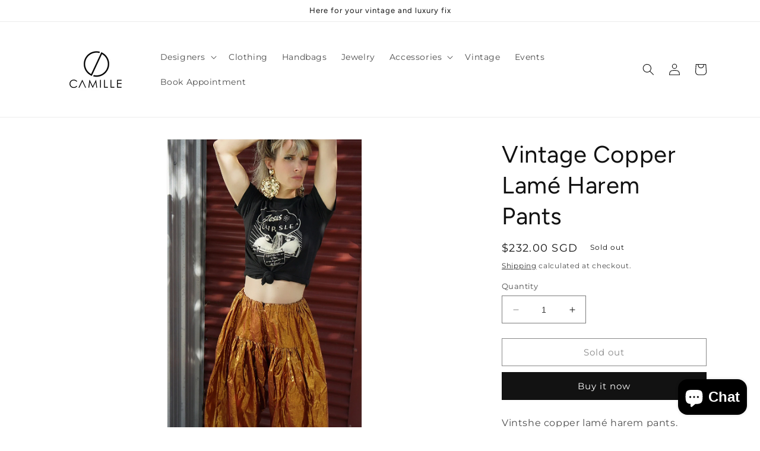

--- FILE ---
content_type: text/javascript; charset=utf-8
request_url: https://camilledesignsf.com/en-sg/products/vintage-copper-lame-harem-pants.js
body_size: 474
content:
{"id":4610821718088,"title":"Vintage Copper Lamé Harem Pants","handle":"vintage-copper-lame-harem-pants","description":"\u003cp\u003eVintshe copper lamé harem pants. Black cotton drawstring waist. Drop crotch. Wide balloon leg. Tapered leg. Cotton lurex blend. Copper metallic finish with irredescent hue. \u003c\/p\u003e\n\u003cp\u003eExcellent vintage condition \u003c\/p\u003e\n\u003cp\u003eCotton lurex blend \u003c\/p\u003e\n\u003cp\u003eDry clean Only \u003c\/p\u003e\n\u003cp\u003eSize Sm- Lrg (depending on desired fit) \u003c\/p\u003e","published_at":"2020-06-01T00:19:14-07:00","created_at":"2020-06-01T00:19:14-07:00","vendor":"No Label","type":"BOTTOMS","tags":["copper","drawstring","drop crotch","harem pants","iridescent","metallic","pants","vintage"],"price":23200,"price_min":23200,"price_max":23200,"available":false,"price_varies":false,"compare_at_price":null,"compare_at_price_min":0,"compare_at_price_max":0,"compare_at_price_varies":false,"variants":[{"id":32140449972296,"title":"Default Title","option1":"Default Title","option2":null,"option3":null,"sku":"","requires_shipping":true,"taxable":true,"featured_image":null,"available":false,"name":"Vintage Copper Lamé Harem Pants","public_title":null,"options":["Default Title"],"price":23200,"weight":91,"compare_at_price":null,"inventory_management":"shopify","barcode":"","requires_selling_plan":false,"selling_plan_allocations":[]}],"images":["\/\/cdn.shopify.com\/s\/files\/1\/0257\/6295\/5336\/products\/AirBrush_20200531235402_273e160f-55b6-484d-917f-0eefcd21b27d.jpg?v=1680467320","\/\/cdn.shopify.com\/s\/files\/1\/0257\/6295\/5336\/products\/AirBrush_20200531235505.jpg?v=1680467320","\/\/cdn.shopify.com\/s\/files\/1\/0257\/6295\/5336\/products\/AirBrush_20200531235712.jpg?v=1680467320","\/\/cdn.shopify.com\/s\/files\/1\/0257\/6295\/5336\/products\/AirBrush_20200601002058.jpg?v=1680467320"],"featured_image":"\/\/cdn.shopify.com\/s\/files\/1\/0257\/6295\/5336\/products\/AirBrush_20200531235402_273e160f-55b6-484d-917f-0eefcd21b27d.jpg?v=1680467320","options":[{"name":"Title","position":1,"values":["Default Title"]}],"url":"\/en-sg\/products\/vintage-copper-lame-harem-pants","media":[{"alt":null,"id":27880207089862,"position":1,"preview_image":{"aspect_ratio":0.597,"height":1222,"width":729,"src":"https:\/\/cdn.shopify.com\/s\/files\/1\/0257\/6295\/5336\/products\/AirBrush_20200531235402_273e160f-55b6-484d-917f-0eefcd21b27d.jpg?v=1680467320"},"aspect_ratio":0.597,"height":1222,"media_type":"image","src":"https:\/\/cdn.shopify.com\/s\/files\/1\/0257\/6295\/5336\/products\/AirBrush_20200531235402_273e160f-55b6-484d-917f-0eefcd21b27d.jpg?v=1680467320","width":729},{"alt":null,"id":6865414291528,"position":2,"preview_image":{"aspect_ratio":0.666,"height":1600,"width":1066,"src":"https:\/\/cdn.shopify.com\/s\/files\/1\/0257\/6295\/5336\/products\/AirBrush_20200531235505.jpg?v=1680467320"},"aspect_ratio":0.666,"height":1600,"media_type":"image","src":"https:\/\/cdn.shopify.com\/s\/files\/1\/0257\/6295\/5336\/products\/AirBrush_20200531235505.jpg?v=1680467320","width":1066},{"alt":null,"id":6865414324296,"position":3,"preview_image":{"aspect_ratio":0.666,"height":1600,"width":1066,"src":"https:\/\/cdn.shopify.com\/s\/files\/1\/0257\/6295\/5336\/products\/AirBrush_20200531235712.jpg?v=1680467320"},"aspect_ratio":0.666,"height":1600,"media_type":"image","src":"https:\/\/cdn.shopify.com\/s\/files\/1\/0257\/6295\/5336\/products\/AirBrush_20200531235712.jpg?v=1680467320","width":1066},{"alt":null,"id":6865423368264,"position":4,"preview_image":{"aspect_ratio":0.65,"height":1011,"width":657,"src":"https:\/\/cdn.shopify.com\/s\/files\/1\/0257\/6295\/5336\/products\/AirBrush_20200601002058.jpg?v=1680467320"},"aspect_ratio":0.65,"height":1011,"media_type":"image","src":"https:\/\/cdn.shopify.com\/s\/files\/1\/0257\/6295\/5336\/products\/AirBrush_20200601002058.jpg?v=1680467320","width":657}],"requires_selling_plan":false,"selling_plan_groups":[]}